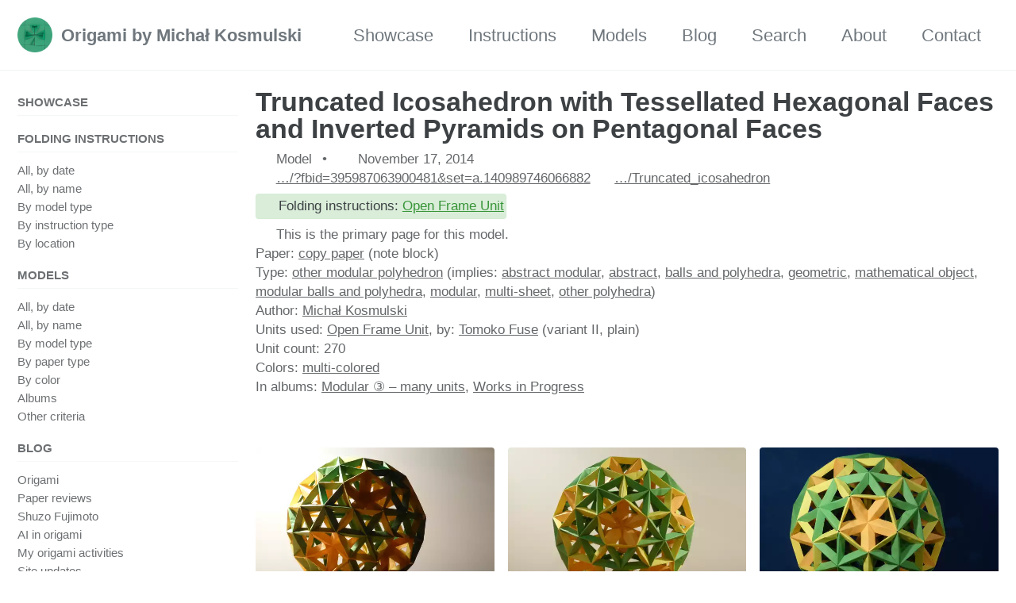

--- FILE ---
content_type: text/html
request_url: https://origami.kosmulski.org/models/truncated-icosahedron-open-frame-ii-fuse
body_size: 4456
content:
<!doctype html>
<!--
  Minimal Mistakes Jekyll Theme 4.26.2 by Michael Rose
  Copyright 2013-2024 Michael Rose - mademistakes.com | @mmistakes
  Free for personal and commercial use under the MIT license
  https://github.com/mmistakes/minimal-mistakes/blob/master/LICENSE
-->

<html lang="en" class="no-js">
  <head>
    <meta charset="utf-8">

<!-- begin _includes/seo.html -->
<title>Truncated Icosahedron with Tessellated Hexagonal Faces and Inverted Pyramids on Pentagonal Faces - Origami by Michał Kosmulski</title>
<meta name="description" content="Made from Tomoko Fuse’s Open Frame II (plain) unit, polyhedron design by me.">



<meta property="og:type" content="article">
<meta property="og:locale" content="en">
<meta property="og:site_name" content="Origami by Michał Kosmulski">
<meta property="og:title" content="Truncated Icosahedron with Tessellated Hexagonal Faces and Inverted Pyramids on Pentagonal Faces">
<meta property="og:url" content="https://origami.kosmulski.org/models/truncated-icosahedron-open-frame-ii-fuse">


  <meta property="og:description" content="Made from Tomoko Fuse’s Open Frame II (plain) unit, polyhedron design by me.">







  <meta property="article:published_time" content="2014-11-17T00:00:00+01:00">






<link rel="canonical" href="https://origami.kosmulski.org/models/truncated-icosahedron-open-frame-ii-fuse">







  <meta name="google-site-verification" content="vfa1D6RMbQqWFyEZpiIIRgGlWX71hVgSEPJjYr_2LuY" />






<!-- end _includes/seo.html -->



  <link href="/feed.xml" type="application/atom+xml" rel="alternate" title="Origami by Michał Kosmulski Feed">

<meta name="viewport" content="width=device-width, initial-scale=1.0">

<script type="text/javascript">
  document.documentElement.className = document.documentElement.className.replace(/\bno-js\b/g, '') + ' js ';
  
</script>

<!-- For all browsers -->
<link rel="stylesheet" href="/assets/css/main.css">
<link rel="preload" href="https://cdn.jsdelivr.net/npm/@fortawesome/fontawesome-free@latest/css/all.min.css" as="style" onload="this.onload=null;this.rel='stylesheet'">
<noscript><link rel="stylesheet" href="https://cdn.jsdelivr.net/npm/@fortawesome/fontawesome-free@latest/css/all.min.css"></noscript>



    <link rel="icon" type="image/png" sizes="192x192" href="/favicons/favicon-192x192.png">
<link rel="icon" type="image/png" sizes="128x128" href="/favicons/favicon-128x128.png">
<link rel="icon" type="image/png" sizes="48x48" href="/favicons/favicon-48x48.png">
<link rel="icon" type="image/png" sizes="32x32" href="/favicons/favicon-32x32.png">
<link rel="icon" type="image/png" sizes="16x16" href="/favicons/favicon-16x16.png">
<link rel="shortcut icon" href="/favicons/favicon.ico">
<link rel="apple-touch-icon" sizes="180x180" href="/favicons/apple-touch-icon.png">
<link rel="meta" type="application/rdf+xml" href="/creativecommons.org_licenses_by-nc_4.0_.rdf">

  </head>

  <body class="layout--model wide">
    <nav class="skip-links">
  <ul>
    <li><a href="#site-nav" class="screen-reader-shortcut">Skip to primary navigation</a></li>
    <li><a href="#main" class="screen-reader-shortcut">Skip to content</a></li>
    <li><a href="#footer" class="screen-reader-shortcut">Skip to footer</a></li>
  </ul>
</nav>

    

<div class="masthead">
  <div class="masthead__inner-wrap">
    <div class="masthead__menu">
      <nav id="site-nav" class="greedy-nav">
        
          <a class="site-logo" href="/"><img src="/favicons/favicon-128x128.png" alt="Origami by Michał Kosmulski"></a>
        
        <a class="site-title" href="/">
          Origami by Michał Kosmulski
          
        </a>
        <ul class="visible-links"><li class="masthead__menu-item">
              <a
                href="/albums/showcase"
                 title="Examples of my work"
                
              >Showcase</a>
            </li><li class="masthead__menu-item">
              <a
                href="/instructions"
                 title="Instructions (diagrams and CPs) for my models"
                
              >Instructions</a>
            </li><li class="masthead__menu-item">
              <a
                href="/models"
                 title="Pictures and descriptions of origami models"
                
              >Models</a>
            </li><li class="masthead__menu-item">
              <a
                href="/blog"
                 title="My longer texts about origami design and techniques, convention reports, etc."
                
              >Blog</a>
            </li><li class="masthead__menu-item">
              <a
                href="/search"
                 title="Search the site"
                
              >Search</a>
            </li><li class="masthead__menu-item">
              <a
                href="/about"
                 title="Information about me and a showcase of the best models"
                
              >About</a>
            </li><li class="masthead__menu-item">
              <a
                href="/contact"
                 title="Contact information and social media links"
                
              >Contact</a>
            </li></ul>
        
        <button class="greedy-nav__toggle hidden" type="button">
          <span class="visually-hidden">Toggle menu</span>
          <div class="navicon"></div>
        </button>
        <ul class="hidden-links hidden"></ul>
      </nav>
    </div>
  </div>
</div>


    <div class="initial-content">
      





<div id="main" role="main">
  
  <div class="sidebar sticky">
  
  
    
      
      
      
      <nav class="nav__list">
  
  <input id="ac-toc" name="accordion-toc" type="checkbox" />
  <label for="ac-toc">Toggle Menu</label>
  <ul class="nav__items">
    
      
      
        <li>
          
            <a href="/albums/showcase"><span class="nav__sub-title">Showcase</span></a>
          

          
        </li>
      
        <li>
          
            <a href="/instructions"><span class="nav__sub-title">Folding instructions</span></a>
          

          
          <ul>
            
              <li><a href="/instructions">All, by date</a></li>
            
              <li><a href="/instructions-by-name">All, by name</a></li>
            
              <li><a href="/instructions-by-model-type">By model type</a></li>
            
              <li><a href="/instruction-types">By instruction type</a></li>
            
              <li><a href="/instruction-locations">By location</a></li>
            
          </ul>
          
        </li>
      
        <li>
          
            <a href="/models"><span class="nav__sub-title">Models</span></a>
          

          
          <ul>
            
              <li><a href="/models-by-date">All, by date</a></li>
            
              <li><a href="/models-by-name">All, by name</a></li>
            
              <li><a href="/types">By model type</a></li>
            
              <li><a href="/papers">By paper type</a></li>
            
              <li><a href="/colors">By color</a></li>
            
              <li><a href="/albums">Albums</a></li>
            
              <li><a href="/models">Other criteria</a></li>
            
          </ul>
          
        </li>
      
        <li>
          
            <a href="/blog"><span class="nav__sub-title">Blog</span></a>
          

          
          <ul>
            
              <li><a href="/blog/origami">Origami</a></li>
            
              <li><a href="/blog/paper-reviews">Paper reviews</a></li>
            
              <li><a href="/blog/shuzo-fujimoto">Shuzo Fujimoto</a></li>
            
              <li><a href="/blog/origami-ai">AI in origami</a></li>
            
              <li><a href="/blog/my-activities">My origami activities</a></li>
            
              <li><a href="/blog/site-updates">Site updates</a></li>
            
          </ul>
          
        </li>
      
        <li>
          
            <a href="/links"><span class="nav__sub-title">Links</span></a>
          

          
        </li>
      
        <li>
          
            <a href="/search"><span class="nav__sub-title">Search</span></a>
          

          
        </li>
      
        <li>
          
            <a href="/about"><span class="nav__sub-title">About</span></a>
          

          
        </li>
      
        <li>
          
            <a href="/contact"><span class="nav__sub-title">Contact</span></a>
          

          
        </li>
      
    
  </ul>
</nav>

    
    
  
  </div>



  <article class="page" itemscope itemtype="https://schema.org/CreativeWork">
    <meta itemprop="headline" content="Truncated Icosahedron with Tessellated Hexagonal Faces and Inverted Pyramids on Pentagonal Faces">
    <meta itemprop="description" content="Made from Tomoko Fuse’s Open Frame II (plain) unit, polyhedron design by me.">
    <meta itemprop="datePublished" content="2014-11-17T00:00:00+01:00">
    

    <div class="page__inner-wrap">
      
        <header>
          <h1 id="page-title" class="page__title" itemprop="headline">
            <a href="https://origami.kosmulski.org/models/truncated-icosahedron-open-frame-ii-fuse" itemprop="url">Truncated Icosahedron with Tessellated Hexagonal Faces and Inverted Pyramids on Pentagonal Faces
</a>
          </h1>
          




  <p class="page__meta">
    
      <i class="fas fa-fw fa-paper-plane" aria-hidden="true"></i> Model

      
        <span class="page__meta-sep"></span>
      
    
    
      
      <span class="page__meta-date">
        <i class="far fa-calendar-alt" aria-hidden="true"></i>
        <time datetime="2014-11-17T00:00:00+01:00">November 17, 2014</time>
        
      </span>
    

    

    
    
      <br class="clear"/>




    
        
        
        
        
            <span class="icon-with-text"><i class="fab fa-fw fa-facebook" aria-hidden="true"></i> <a href="https://www.facebook.com/photo/?fbid=395987063900481&amp;set=a.140989746066882" rel="nofollow">…/?fbid=395987063900481&set=a.140989746066882</a>
            </span>
        
    
        
        
        
        
            <span class="icon-with-text"><i class="fab fa-fw fa-wikipedia-w" aria-hidden="true"></i> <a href="https://en.wikipedia.org/wiki/Truncated_icosahedron" rel="nofollow">…/Truncated_icosahedron</a>
            </span>
        
    
    <br/>







    <span class="icon-with-text notice--meta"><i class="fas fa-fw fa-hand-paper" aria-hidden="true"></i> Folding instructions: <a href="/instructions/open-frame-unit-fuse">Open Frame Unit</a></span><br/>






    <span class="icon-with-text"><i class="fas fa-fw fa-paper-plane" aria-hidden="true"></i> This is the primary page for this model.</span>

<br/>




Paper: <a href="/papers/copy-paper">copy paper</a> (note block)<br/>


Type: <a href="/types/modular-polyhedra-other">other modular polyhedron</a> 





(implies: <a href="/types/abstract-modular">abstract modular</a>, <a href="/types/abstract">abstract</a>, <a href="/types/balls-polyhedra">balls and polyhedra</a>, <a href="/types/geometric">geometric</a>, <a href="/types/mathematical">mathematical object</a>, <a href="/types/modular-balls-polyhedra">modular balls and polyhedra</a>, <a href="/types/modular">modular</a>, <a href="/types/multi-sheet">multi-sheet</a>, <a href="/types/polyhedra-other">other polyhedra</a>) <br/>


















  
  
  
  
    
    
    
    
  
  
  

  
  
    





Author: <a href="/people/michal-kosmulski">Michał Kosmulski</a><br/>







Units used: <a href="/models/open-frame-unit-fuse">Open Frame Unit</a>, 
by: <a href="/people/tomoko-fuse">Tomoko Fuse</a>

    (variant II, plain)


    <br/>


    Unit count: 270<br/>



Colors: <a href="/colors/multi">multi-colored</a><br/>



In albums: <a href="/albums/unit-count-high">Modular ③ – many units</a>, <a href="/albums/work-in-progress">Works in Progress</a><br/>
    
  </p>


        </header>
      

      <section class="page__content" itemprop="text">
        
        
    
        <a about="/img/models/t/truncated-icosahedron-open-frame-plain-1.jpg" rel="license" href="http://creativecommons.org/licenses/by-nc/4.0/"></a>
    
        <a about="/img/models/t/truncated-icosahedron-open-frame-plain-5.jpg" rel="license" href="http://creativecommons.org/licenses/by-nc/4.0/"></a>
    
        <a about="/img/models/t/truncated-icosahedron-open-frame-plain-2.jpg" rel="license" href="http://creativecommons.org/licenses/by-nc/4.0/"></a>
    
        <a about="/img/models/t/truncated-icosahedron-open-frame-plain-6.jpg" rel="license" href="http://creativecommons.org/licenses/by-nc/4.0/"></a>
    
        <a about="/img/models/t/truncated-icosahedron-open-frame-plain-3.jpg" rel="license" href="http://creativecommons.org/licenses/by-nc/4.0/"></a>
    
        <a about="/img/models/t/truncated-icosahedron-open-frame-plain-4.jpg" rel="license" href="http://creativecommons.org/licenses/by-nc/4.0/"></a>
    
        <a about="/img/models/t/truncated-icosahedron-open-frame-plain-7.jpg" rel="license" href="http://creativecommons.org/licenses/by-nc/4.0/"></a>
    

    
    




<figure class="third ">
  
    
      <a href="/img/models/t/truncated-icosahedron-open-frame-plain-1.jpg"
         class="image-popup">
        <picture><source sizes="(max-width: 600px) 100vw, (max-width: 1024px) 50vw, 35vw" srcset="/small/img/models/t/truncated-icosahedron-open-frame-plain-1-200-11a51c302.webp 200w, /small/img/models/t/truncated-icosahedron-open-frame-plain-1-300-11a51c302.webp 300w, /small/img/models/t/truncated-icosahedron-open-frame-plain-1-400-11a51c302.webp 400w, /small/img/models/t/truncated-icosahedron-open-frame-plain-1-600-11a51c302.webp 600w, /small/img/models/t/truncated-icosahedron-open-frame-plain-1-1200-11a51c302.webp 1200w" type="image/webp"><source sizes="(max-width: 600px) 100vw, (max-width: 1024px) 50vw, 35vw" srcset="/small/img/models/t/truncated-icosahedron-open-frame-plain-1-200-a54f20069.jpg 200w, /small/img/models/t/truncated-icosahedron-open-frame-plain-1-300-2a7e0f7ee.jpg 300w, /small/img/models/t/truncated-icosahedron-open-frame-plain-1-400-b3880fed1.jpg 400w, /small/img/models/t/truncated-icosahedron-open-frame-plain-1-600-42dae60b4.jpg 600w, /small/img/models/t/truncated-icosahedron-open-frame-plain-1-1200-ce59b66ef.jpg 1200w" type="image/jpeg"><img src="/small/img/models/t/truncated-icosahedron-open-frame-plain-1-300-2a7e0f7ee.jpg" width="2560" height="1712"></picture>

      </a>
    
  
    
      <a href="/img/models/t/truncated-icosahedron-open-frame-plain-5.jpg"
         class="image-popup">
        <picture><source sizes="(max-width: 600px) 100vw, (max-width: 1024px) 50vw, 35vw" srcset="/small/img/models/t/truncated-icosahedron-open-frame-plain-5-200-ae0d304bd.webp 200w, /small/img/models/t/truncated-icosahedron-open-frame-plain-5-300-ae0d304bd.webp 300w, /small/img/models/t/truncated-icosahedron-open-frame-plain-5-400-ae0d304bd.webp 400w, /small/img/models/t/truncated-icosahedron-open-frame-plain-5-600-ae0d304bd.webp 600w, /small/img/models/t/truncated-icosahedron-open-frame-plain-5-1200-ae0d304bd.webp 1200w" type="image/webp"><source sizes="(max-width: 600px) 100vw, (max-width: 1024px) 50vw, 35vw" srcset="/small/img/models/t/truncated-icosahedron-open-frame-plain-5-200-22b67e98f.jpg 200w, /small/img/models/t/truncated-icosahedron-open-frame-plain-5-300-b69b2cd4e.jpg 300w, /small/img/models/t/truncated-icosahedron-open-frame-plain-5-400-ab71b643b.jpg 400w, /small/img/models/t/truncated-icosahedron-open-frame-plain-5-600-374e4d18e.jpg 600w, /small/img/models/t/truncated-icosahedron-open-frame-plain-5-1200-6ea3e5a07.jpg 1200w" type="image/jpeg"><img src="/small/img/models/t/truncated-icosahedron-open-frame-plain-5-300-b69b2cd4e.jpg" width="2560" height="1712"></picture>

      </a>
    
  
    
      <a href="/img/models/t/truncated-icosahedron-open-frame-plain-2.jpg"
         class="image-popup">
        <picture><source sizes="(max-width: 600px) 100vw, (max-width: 1024px) 50vw, 35vw" srcset="/small/img/models/t/truncated-icosahedron-open-frame-plain-2-200-b8267b6b8.webp 200w, /small/img/models/t/truncated-icosahedron-open-frame-plain-2-300-b8267b6b8.webp 300w, /small/img/models/t/truncated-icosahedron-open-frame-plain-2-400-b8267b6b8.webp 400w, /small/img/models/t/truncated-icosahedron-open-frame-plain-2-600-b8267b6b8.webp 600w, /small/img/models/t/truncated-icosahedron-open-frame-plain-2-1200-b8267b6b8.webp 1200w" type="image/webp"><source sizes="(max-width: 600px) 100vw, (max-width: 1024px) 50vw, 35vw" srcset="/small/img/models/t/truncated-icosahedron-open-frame-plain-2-200-5cb8b9cb5.jpg 200w, /small/img/models/t/truncated-icosahedron-open-frame-plain-2-300-cbf850e74.jpg 300w, /small/img/models/t/truncated-icosahedron-open-frame-plain-2-400-6ee987d97.jpg 400w, /small/img/models/t/truncated-icosahedron-open-frame-plain-2-600-e3052eb54.jpg 600w, /small/img/models/t/truncated-icosahedron-open-frame-plain-2-1200-813745038.jpg 1200w" type="image/jpeg"><img src="/small/img/models/t/truncated-icosahedron-open-frame-plain-2-300-cbf850e74.jpg" width="2560" height="1712"></picture>

      </a>
    
  
    
      <a href="/img/models/t/truncated-icosahedron-open-frame-plain-6.jpg"
         class="image-popup">
        <picture><source sizes="(max-width: 600px) 100vw, (max-width: 1024px) 50vw, 35vw" srcset="/small/img/models/t/truncated-icosahedron-open-frame-plain-6-200-8a85906b9.webp 200w, /small/img/models/t/truncated-icosahedron-open-frame-plain-6-300-8a85906b9.webp 300w, /small/img/models/t/truncated-icosahedron-open-frame-plain-6-400-8a85906b9.webp 400w, /small/img/models/t/truncated-icosahedron-open-frame-plain-6-600-8a85906b9.webp 600w, /small/img/models/t/truncated-icosahedron-open-frame-plain-6-1200-8a85906b9.webp 1200w" type="image/webp"><source sizes="(max-width: 600px) 100vw, (max-width: 1024px) 50vw, 35vw" srcset="/small/img/models/t/truncated-icosahedron-open-frame-plain-6-200-ebeb30ae6.jpg 200w, /small/img/models/t/truncated-icosahedron-open-frame-plain-6-300-26191da70.jpg 300w, /small/img/models/t/truncated-icosahedron-open-frame-plain-6-400-cc0e325bd.jpg 400w, /small/img/models/t/truncated-icosahedron-open-frame-plain-6-600-975af0155.jpg 600w, /small/img/models/t/truncated-icosahedron-open-frame-plain-6-1200-5fadd67a5.jpg 1200w" type="image/jpeg"><img src="/small/img/models/t/truncated-icosahedron-open-frame-plain-6-300-26191da70.jpg" width="2560" height="1712"></picture>

      </a>
    
  
    
      <a href="/img/models/t/truncated-icosahedron-open-frame-plain-3.jpg"
        title="Under construction, just a pile of units" class="image-popup">
        <picture><source sizes="(max-width: 600px) 100vw, (max-width: 1024px) 50vw, 35vw" srcset="/small/img/models/t/truncated-icosahedron-open-frame-plain-3-200-22a9078b4.webp 200w, /small/img/models/t/truncated-icosahedron-open-frame-plain-3-300-22a9078b4.webp 300w, /small/img/models/t/truncated-icosahedron-open-frame-plain-3-400-22a9078b4.webp 400w, /small/img/models/t/truncated-icosahedron-open-frame-plain-3-600-22a9078b4.webp 600w, /small/img/models/t/truncated-icosahedron-open-frame-plain-3-1200-22a9078b4.webp 1200w" type="image/webp"><source sizes="(max-width: 600px) 100vw, (max-width: 1024px) 50vw, 35vw" srcset="/small/img/models/t/truncated-icosahedron-open-frame-plain-3-200-ac2651460.jpg 200w, /small/img/models/t/truncated-icosahedron-open-frame-plain-3-300-dbb3cc2c7.jpg 300w, /small/img/models/t/truncated-icosahedron-open-frame-plain-3-400-b3ee7cf0f.jpg 400w, /small/img/models/t/truncated-icosahedron-open-frame-plain-3-600-ff5277dd8.jpg 600w, /small/img/models/t/truncated-icosahedron-open-frame-plain-3-1200-e9939fbb7.jpg 1200w" type="image/jpeg"><img src="/small/img/models/t/truncated-icosahedron-open-frame-plain-3-300-dbb3cc2c7.jpg" alt="Under construction, just a pile of units" width="2560" height="1712"></picture>

      </a>
    
  
    
      <a href="/img/models/t/truncated-icosahedron-open-frame-plain-4.jpg"
        title="Under construction, a look inside" class="image-popup">
        <picture><source sizes="(max-width: 600px) 100vw, (max-width: 1024px) 50vw, 35vw" srcset="/small/img/models/t/truncated-icosahedron-open-frame-plain-4-200-6bd480e01.webp 200w, /small/img/models/t/truncated-icosahedron-open-frame-plain-4-300-6bd480e01.webp 300w, /small/img/models/t/truncated-icosahedron-open-frame-plain-4-400-6bd480e01.webp 400w, /small/img/models/t/truncated-icosahedron-open-frame-plain-4-600-6bd480e01.webp 600w, /small/img/models/t/truncated-icosahedron-open-frame-plain-4-1200-6bd480e01.webp 1200w" type="image/webp"><source sizes="(max-width: 600px) 100vw, (max-width: 1024px) 50vw, 35vw" srcset="/small/img/models/t/truncated-icosahedron-open-frame-plain-4-200-9bff4a8c8.jpg 200w, /small/img/models/t/truncated-icosahedron-open-frame-plain-4-300-6b642b485.jpg 300w, /small/img/models/t/truncated-icosahedron-open-frame-plain-4-400-9065f499a.jpg 400w, /small/img/models/t/truncated-icosahedron-open-frame-plain-4-600-b364d3b39.jpg 600w, /small/img/models/t/truncated-icosahedron-open-frame-plain-4-1200-d428c1dcd.jpg 1200w" type="image/jpeg"><img src="/small/img/models/t/truncated-icosahedron-open-frame-plain-4-300-6b642b485.jpg" alt="Under construction, a look inside" width="2560" height="1712"></picture>

      </a>
    
  
    
      <a href="/img/models/t/truncated-icosahedron-open-frame-plain-7.jpg"
        title="Under construction, halfway through" class="image-popup">
        <picture><source sizes="(max-width: 600px) 100vw, (max-width: 1024px) 50vw, 35vw" srcset="/small/img/models/t/truncated-icosahedron-open-frame-plain-7-200-7b9fe23ed.webp 200w, /small/img/models/t/truncated-icosahedron-open-frame-plain-7-300-7b9fe23ed.webp 300w, /small/img/models/t/truncated-icosahedron-open-frame-plain-7-400-7b9fe23ed.webp 400w, /small/img/models/t/truncated-icosahedron-open-frame-plain-7-600-7b9fe23ed.webp 600w, /small/img/models/t/truncated-icosahedron-open-frame-plain-7-1200-7b9fe23ed.webp 1200w" type="image/webp"><source sizes="(max-width: 600px) 100vw, (max-width: 1024px) 50vw, 35vw" srcset="/small/img/models/t/truncated-icosahedron-open-frame-plain-7-200-2cdfb1924.jpg 200w, /small/img/models/t/truncated-icosahedron-open-frame-plain-7-300-a9d8da5ea.jpg 300w, /small/img/models/t/truncated-icosahedron-open-frame-plain-7-400-6e5535be9.jpg 400w, /small/img/models/t/truncated-icosahedron-open-frame-plain-7-600-d51138c54.jpg 600w, /small/img/models/t/truncated-icosahedron-open-frame-plain-7-1200-6eab45f2a.jpg 1200w" type="image/jpeg"><img src="/small/img/models/t/truncated-icosahedron-open-frame-plain-7-300-a9d8da5ea.jpg" alt="Under construction, halfway through" width="2560" height="1712"></picture>

      </a>
    
  
  
  
    <figcaption>Images are licensed under the <a rel="license" href="http://creativecommons.org/licenses/by-nc/4.0/">Creative Commons Attribution-NonCommercial 4.0 International License</a>
</figcaption>
  
</figure>



<p>Made from Tomoko Fuse’s Open Frame II (plain) unit, polyhedron design by me.</p>



        
      </section>

      <footer class="page__meta">
        
        


        

  <p class="page__date"><strong><i class="fas fa-fw fa-calendar-alt" aria-hidden="true"></i> Published:</strong> <time datetime="2014-11-17T00:00:00+01:00">November 17, 2014</time>
  
  </p>


      </footer>

      

      
  <nav class="pagination">
    
      <a href="/models/truncated-cuboctahedron-ssit" class="pagination--pager" title="Truncated Cuboctahedron with Inverted Spikes on All Faces (SSIT)
">Previous</a>
    
    
      <a href="/models/cube-seu-2-1" class="pagination--pager" title="Cube (SEU from 2:1 paper)
">Next</a>
    
  </nav>

    </div>

    
      <div class="page__comments">
  
  
      <h4 class="page__comments-title">Comments</h4>
      <section id="utterances-comments"></section>
    
</div>

    
  </article>

  
  
</div>

      
    </div>

    

    <div id="footer" class="page__footer">
      <footer>
        <!-- start custom footer snippets -->

<!-- end custom footer snippets -->
        
<div class="page__footer-follow">
  <ul>
    

    
      
        
          <li><a href="https://www.flickr.com/photos/kosmulski_origami/" rel="nofollow noopener noreferrer"><i class="fab fa-fw fa-flickr" aria-hidden="true"></i> flickr</a></li>
        
      
        
          <li><a href="https://www.instagram.com/mkosmul/" rel="nofollow noopener noreferrer"><i class="fab fa-fw fa-instagram" aria-hidden="true"></i> instagram</a></li>
        
      
        
          <li><a href="https://www.facebook.com/kosmulskiorigami" rel="nofollow noopener noreferrer"><i class="fab fa-fw fa-facebook" aria-hidden="true"></i> facebook</a></li>
        
      
        
          <li><a href="https://twitter.com/mkosmul" rel="nofollow noopener noreferrer"><i class="fab fa-fw fa-twitter" aria-hidden="true"></i> twitter</a></li>
        
      
        
          <li><a href="https://bsky.app/profile/mkosmul.bsky.social" rel="nofollow noopener noreferrer"><i class="fab fa-fw fa-bluesky" aria-hidden="true"></i> bluesky</a></li>
        
      
        
          <li><a href="https://www.linkedin.com/in/kosmulski/" rel="nofollow noopener noreferrer"><i class="fab fa-fw fa-linkedin" aria-hidden="true"></i> linkedin</a></li>
        
      
    

    <li class="nav-icons text-with-icon"><a href="/feed.xml"><i class="fas fa-fw fa-rss-square" aria-hidden="true"></i> Feed (posts)</a></li>
    <li class="nav-icons text-with-icon"><a href="/feed/models.xml"><i class="fas fa-fw fa-rss-square" aria-hidden="true"></i> Feed (models)</a></li>
    <li class="nav-icons text-with-icon"><a href="/feed/instructions.xml"><i class="fas fa-fw fa-rss-square" aria-hidden="true"></i> Feed (folding instructions)</a></li>
  </ul>
</div>

<div class="page__footer-copyright">&copy; 2004-2023 Michał Kosmulski. All models are folded by me unless noted otherwise.</div>

      </footer>
    </div>

    
  <script src="/assets/js/main.min.js"></script>







    <script>
  'use strict';

  (function() {
    var commentContainer = document.querySelector('#utterances-comments');

    if (!commentContainer) {
      return;
    }

    var script = document.createElement('script');
    script.setAttribute('src', 'https://utteranc.es/client.js');
    script.setAttribute('repo', 'mkosmul/origami-kosmulski-org');
    script.setAttribute('issue-term', 'pathname');
    
    script.setAttribute('theme', 'github-light');
    script.setAttribute('crossorigin', 'anonymous');

    commentContainer.appendChild(script);
  })();
</script>

  




  </body>
</html>
